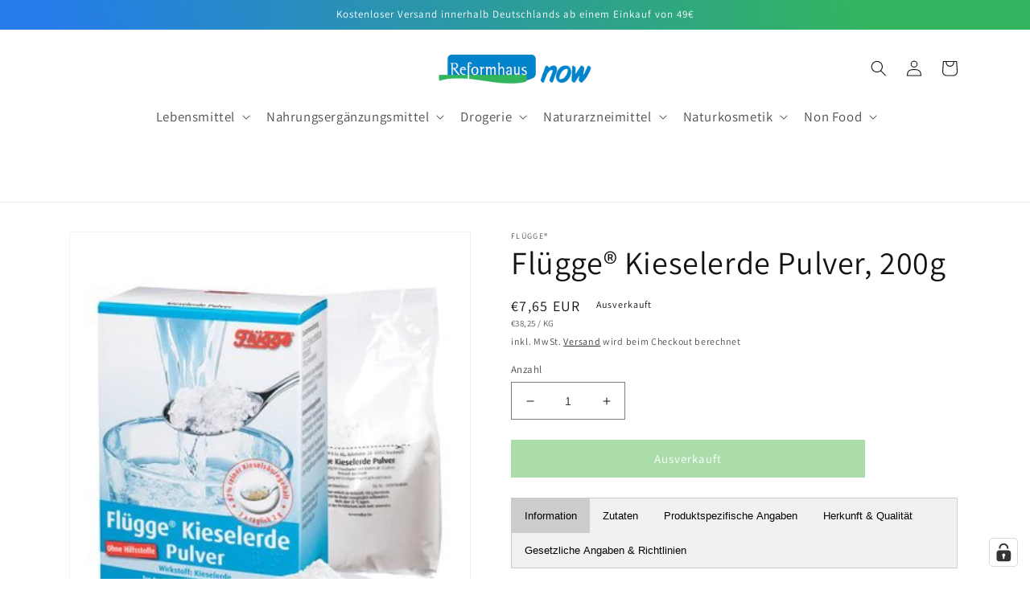

--- FILE ---
content_type: text/javascript; charset=utf-8
request_url: https://reformhaus-now.de/products/fluegge-kieselerde-pulver-200g.js
body_size: 390
content:
{"id":7696147579127,"title":"Flügge® Kieselerde Pulver, 200g","handle":"fluegge-kieselerde-pulver-200g","description":"\u003ch3\u003eFlügge® Kieselerde Pulver, 200g\u003c\/h3\u003e\n\u003cp\u003eTraditionell angewendet zur Vorbeugung von brüchigen Fingernägeln und Haaren.\u003c\/p\u003e\n\u003cp\u003e \u003c\/p\u003e\n\u003cbr\u003e[[Zutaten]]\u003cbr\u003e100 g Pulver enthält als Wirkstoff: 100 g Kieselerde\u003cbr\u003e\u003cbr\u003e[[Produktspezifische Angaben]]\u003cbr\u003eRechtlicher Status: Freiverkäufliches Arzneimittel Besonderheiten: vegan \/ vegetarisch\u003cbr\u003eohne Füllstoffe\u003cbr\u003eohne Gluten\u003cbr\u003eFlügge Kieselerde seit 1927! Vegan: ja Vegetarisch: ja Saisonartikel: nein Ungesüßt: ja\u003cbr\u003e[[Herkunft \u0026amp; Qualität]]\u003cbr\u003eHerkunftsland: Deutschland Bio-Standard: konventionell\u003cbr\u003e[[Gesetzliche Angaben \u0026amp; Richtlinien]]\u003cbr\u003eRechtlicher Status: Freiverkäufliches Arzneimittel\u003cbr\u003e","published_at":"2022-07-05T18:26:52+02:00","created_at":"2022-06-28T19:14:51+02:00","vendor":"Flügge®","type":"","tags":["Drogerie","import_2022_06_28_163534","joined-description-fields","Naturkosmetik","Zahnpflege","zur Vorbeugung von brüchigen Fingernägeln und Haaren.","Zusatzpflege"],"price":765,"price_min":765,"price_max":765,"available":false,"price_varies":false,"compare_at_price":null,"compare_at_price_min":0,"compare_at_price_max":0,"compare_at_price_varies":false,"variants":[{"id":42980024844535,"title":"Default Title","option1":"Default Title","option2":null,"option3":null,"sku":"4104310011247","requires_shipping":true,"taxable":true,"featured_image":null,"available":false,"name":"Flügge® Kieselerde Pulver, 200g","public_title":null,"options":["Default Title"],"price":765,"weight":0,"compare_at_price":null,"inventory_management":"shopify","barcode":"4104310011247","unit_price":3825,"unit_price_measurement":{"measured_type":"weight","quantity_value":"200.0","quantity_unit":"g","reference_value":1,"reference_unit":"kg"},"requires_selling_plan":false,"selling_plan_allocations":[]}],"images":["\/\/cdn.shopify.com\/s\/files\/1\/0651\/6939\/1863\/products\/010071124.jpg?v=1656437840"],"featured_image":"\/\/cdn.shopify.com\/s\/files\/1\/0651\/6939\/1863\/products\/010071124.jpg?v=1656437840","options":[{"name":"Title","position":1,"values":["Default Title"]}],"url":"\/products\/fluegge-kieselerde-pulver-200g","media":[{"alt":null,"id":29862849020151,"position":1,"preview_image":{"aspect_ratio":1.0,"height":348,"width":348,"src":"https:\/\/cdn.shopify.com\/s\/files\/1\/0651\/6939\/1863\/products\/010071124.jpg?v=1656437840"},"aspect_ratio":1.0,"height":348,"media_type":"image","src":"https:\/\/cdn.shopify.com\/s\/files\/1\/0651\/6939\/1863\/products\/010071124.jpg?v=1656437840","width":348}],"requires_selling_plan":false,"selling_plan_groups":[]}